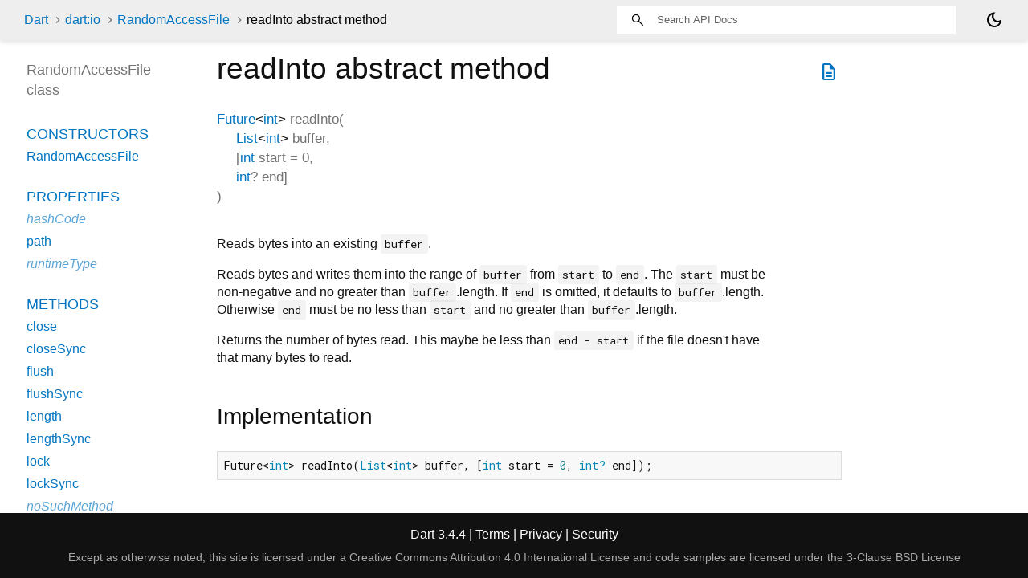

--- FILE ---
content_type: text/html
request_url: https://api.dart.dev/stable/3.4.4/dart-io/RandomAccessFile/readInto.html
body_size: 2156
content:
<!DOCTYPE html>
<html lang="en">
<head>
  <meta charset="utf-8">
  <meta http-equiv="X-UA-Compatible" content="IE=edge">
  <meta name="viewport" content="width=device-width, height=device-height, initial-scale=1, user-scalable=no">
  <meta name="description" content="API docs for the readInto method from the RandomAccessFile class, for the Dart programming language.">
  <title>readInto method - RandomAccessFile class - dart:io library - Dart API</title>
  <link rel="canonical" href="https://api.dart.dev/dart-io/RandomAccessFile/readInto.html">


  
  <link rel="preconnect" href="https://fonts.gstatic.com">
  <link href="https://fonts.googleapis.com/css2?family=Roboto+Mono:ital,wght@0,300;0,400;0,500;0,700;1,400&display=swap" rel="stylesheet">
  <link href="https://fonts.googleapis.com/css2?family=Material+Symbols+Outlined:opsz,wght,FILL,GRAD@24,400,0,0" rel="stylesheet">
  
  <link rel="stylesheet" href="../../static-assets/github.css?v1">
  <link rel="stylesheet" href="../../static-assets/styles.css?v1">
  <link rel="icon" href="../../static-assets/favicon.png?v1">

  <!-- Google tag (gtag.js) -->
<script async src="https://www.googletagmanager.com/gtag/js?id=G-VVQ8908SJ5"></script>
<script>
  window.dataLayer = window.dataLayer || [];
  function gtag(){dataLayer.push(arguments);}
  gtag('js', new Date());

  gtag('config', 'G-VVQ8908SJ5');
</script>

<link rel="preconnect" href="https://fonts.googleapis.com">
<link rel="preconnect" href="https://fonts.gstatic.com" crossorigin>
<link rel="preload" href="https://fonts.googleapis.com/css2?family=Google+Sans+Text:wght@400&family=Google+Sans:wght@500&display=swap" as="style">
<link rel="stylesheet" href="https://fonts.googleapis.com/css2?family=Google+Sans+Text:wght@400&family=Google+Sans:wght@500&display=swap">
<link rel="stylesheet" href="https://www.gstatic.com/glue/cookienotificationbar/cookienotificationbar.min.css">

</head>


<body data-base-href="../../" data-using-base-href="false" class="light-theme">

<div id="overlay-under-drawer"></div>

<header id="title">
  <span id="sidenav-left-toggle" class="material-symbols-outlined" role="button" tabindex="0">menu</span>
  <ol class="breadcrumbs gt-separated dark hidden-xs">
    <li><a href="../../index.html">Dart</a></li>
    <li><a href="../../dart-io/dart-io-library.html">dart:io</a></li>
    <li><a href="../../dart-io/RandomAccessFile-class.html">RandomAccessFile</a></li>
    <li class="self-crumb">readInto abstract method</li>
  </ol>
  <div class="self-name">readInto</div>
  <form class="search navbar-right" role="search">
    <input type="text" id="search-box" autocomplete="off" disabled class="form-control typeahead" placeholder="Loading search...">
  </form>
  <div class="toggle" id="theme-button" title="Toggle brightness">
    <label for="theme">
      <input type="checkbox" id="theme" value="light-theme">
      <span id="dark-theme-button" class="material-symbols-outlined">
        dark_mode
      </span>
      <span id="light-theme-button" class="material-symbols-outlined">
        light_mode
      </span>
    </label>
  </div>
</header>
<main>

<div
    id="dartdoc-main-content"
    class="main-content"
    data-above-sidebar="dart-io&#47;RandomAccessFile-class-sidebar.html"
    data-below-sidebar="">
    <div>
  <div id="external-links" class="btn-group"><a title="View source code" class="source-link" href="https://github.com/dart-lang/sdk/blob/60465149414572c8ca189d8f65fdb39795c4b97d/sdk/lib/io/file.dart#L771"><span class="material-symbols-outlined">description</span></a></div>
<h1><span class="kind-method">readInto</span> abstract method 
</h1></div>

    <section class="multi-line-signature">
      

<span class="returntype"><a href="../../dart-async/Future-class.html">Future</a><span class="signature">&lt;<wbr><span class="type-parameter"><a href="../../dart-core/int-class.html">int</a></span>&gt;</span></span>
<span class="name ">readInto</span>(<wbr><ol class="parameter-list"><li><span class="parameter" id="readInto-param-buffer"><span class="type-annotation"><a href="../../dart-core/List-class.html">List</a><span class="signature">&lt;<wbr><span class="type-parameter"><a href="../../dart-core/int-class.html">int</a></span>&gt;</span></span> <span class="parameter-name">buffer</span>, </span></li>
<li><span class="parameter" id="readInto-param-start">[<span class="type-annotation"><a href="../../dart-core/int-class.html">int</a></span> <span class="parameter-name">start</span> = <span class="default-value">0</span>, </span></li>
<li><span class="parameter" id="readInto-param-end"><span class="type-annotation"><a href="../../dart-core/int-class.html">int</a>?</span> <span class="parameter-name">end</span>]</span></li>
</ol>)

      

    </section>
    
<section class="desc markdown">
  <p>Reads bytes into an existing <code>buffer</code>.</p>
<p>Reads bytes and writes them into the range of <code>buffer</code>
from <code>start</code> to <code>end</code>.
The <code>start</code> must be non-negative and no greater than <code>buffer</code>.length.
If <code>end</code> is omitted, it defaults to <code>buffer</code>.length.
Otherwise <code>end</code> must be no less than <code>start</code>
and no greater than <code>buffer</code>.length.</p>
<p>Returns the number of bytes read. This maybe be less than <code>end - start</code>
if the file doesn't have that many bytes to read.</p>
</section>


    
<section class="summary source-code" id="source">
  <h2><span>Implementation</span></h2>
  <pre class="language-dart"><code class="language-dart">Future&lt;int&gt; readInto(List&lt;int&gt; buffer, [int start = 0, int? end]);</code></pre>
</section>


  </div> <!-- /.main-content -->

  <div id="dartdoc-sidebar-left" class="sidebar sidebar-offcanvas-left">
    <!-- The search input and breadcrumbs below are only responsively visible at low resolutions. -->
<header id="header-search-sidebar" class="hidden-l">
  <form class="search-sidebar" role="search">
    <input type="text" id="search-sidebar" autocomplete="off" disabled class="form-control typeahead" placeholder="Loading search...">
  </form>
</header>

<ol class="breadcrumbs gt-separated dark hidden-l" id="sidebar-nav">
    <li><a href="../../index.html">Dart</a></li>
    <li><a href="../../dart-io/dart-io-library.html">dart:io</a></li>
    <li><a href="../../dart-io/RandomAccessFile-class.html">RandomAccessFile</a></li>
    <li class="self-crumb">readInto abstract method</li>
</ol>


    <h5>RandomAccessFile class</h5>
    <div id="dartdoc-sidebar-left-content"></div>
  </div><!--/.sidebar-offcanvas-->

  <div id="dartdoc-sidebar-right" class="sidebar sidebar-offcanvas-right">
</div><!--/.sidebar-offcanvas-->

</main>

<footer>
  <span class="no-break">
    Dart
      3.4.4
  </span>

  <span class="glue-footer">
  <span class="no-break">
    | <a href="https://dart.dev/terms" title="Terms of use">Terms</a>
  </span>
  <span class="no-break">
    | <a href="https://policies.google.com/privacy" target="_blank" rel="noopener" title="Privacy policy"
      class="no-automatic-external">Privacy</a>
  </span>
  <span class="no-break">
    | <a href="https://dart.dev/security" title="Security philosophy and practices">Security</a>
  </span>

  <div class="copyright" style="font-size: 0.9em; color: darkgrey; margin-top: 0.5em;">
    Except as otherwise noted, this site is licensed under a
    <a style="color: darkgrey;" href="https://creativecommons.org/licenses/by/4.0/">
      Creative Commons Attribution 4.0 International License</a>
    and code samples are licensed under the
    <a style="color: darkgrey;" href="https://opensource.org/licenses/BSD-3-Clause" class="no-automatic-external">
      3-Clause BSD License</a>
  </div>
</span>

</footer>



<script src="../../static-assets/highlight.pack.js?v1"></script>
<script src="../../static-assets/docs.dart.js"></script>

<button aria-hidden="true" class="glue-footer__link glue-cookie-notification-bar-control">
  Cookies management controls
</button>
<script src="https://www.gstatic.com/glue/cookienotificationbar/cookienotificationbar.min.js"
data-glue-cookie-notification-bar-category="2B">
</script>


</body>

</html>



--- FILE ---
content_type: text/html
request_url: https://api.dart.dev/stable/3.4.4/dart-io/RandomAccessFile-class-sidebar.html
body_size: -24
content:
<ol>

        <li class="section-title"><a href="dart-io/RandomAccessFile-class.html#constructors">Constructors</a></li>
          <li><a href="dart-io/RandomAccessFile/RandomAccessFile.html">RandomAccessFile</a></li>


    
        <li class="section-title">
          <a href="dart-io/RandomAccessFile-class.html#instance-properties">Properties</a>
        </li>
          <li class="inherited"><a href="dart-core/Object/hashCode.html">hashCode</a></li>
          <li><a href="dart-io/RandomAccessFile/path.html">path</a></li>
          <li class="inherited"><a href="dart-core/Object/runtimeType.html">runtimeType</a></li>

        <li class="section-title"><a href="dart-io/RandomAccessFile-class.html#instance-methods">Methods</a></li>
          <li><a href="dart-io/RandomAccessFile/close.html">close</a></li>
          <li><a href="dart-io/RandomAccessFile/closeSync.html">closeSync</a></li>
          <li><a href="dart-io/RandomAccessFile/flush.html">flush</a></li>
          <li><a href="dart-io/RandomAccessFile/flushSync.html">flushSync</a></li>
          <li><a href="dart-io/RandomAccessFile/length.html">length</a></li>
          <li><a href="dart-io/RandomAccessFile/lengthSync.html">lengthSync</a></li>
          <li><a href="dart-io/RandomAccessFile/lock.html">lock</a></li>
          <li><a href="dart-io/RandomAccessFile/lockSync.html">lockSync</a></li>
          <li class="inherited"><a href="dart-core/Object/noSuchMethod.html">noSuchMethod</a></li>
          <li><a href="dart-io/RandomAccessFile/position.html">position</a></li>
          <li><a href="dart-io/RandomAccessFile/positionSync.html">positionSync</a></li>
          <li><a href="dart-io/RandomAccessFile/read.html">read</a></li>
          <li><a href="dart-io/RandomAccessFile/readByte.html">readByte</a></li>
          <li><a href="dart-io/RandomAccessFile/readByteSync.html">readByteSync</a></li>
          <li><a href="dart-io/RandomAccessFile/readInto.html">readInto</a></li>
          <li><a href="dart-io/RandomAccessFile/readIntoSync.html">readIntoSync</a></li>
          <li><a href="dart-io/RandomAccessFile/readSync.html">readSync</a></li>
          <li><a href="dart-io/RandomAccessFile/setPosition.html">setPosition</a></li>
          <li><a href="dart-io/RandomAccessFile/setPositionSync.html">setPositionSync</a></li>
          <li><a href="dart-io/RandomAccessFile/toString.html">toString</a></li>
          <li><a href="dart-io/RandomAccessFile/truncate.html">truncate</a></li>
          <li><a href="dart-io/RandomAccessFile/truncateSync.html">truncateSync</a></li>
          <li><a href="dart-io/RandomAccessFile/unlock.html">unlock</a></li>
          <li><a href="dart-io/RandomAccessFile/unlockSync.html">unlockSync</a></li>
          <li><a href="dart-io/RandomAccessFile/writeByte.html">writeByte</a></li>
          <li><a href="dart-io/RandomAccessFile/writeByteSync.html">writeByteSync</a></li>
          <li><a href="dart-io/RandomAccessFile/writeFrom.html">writeFrom</a></li>
          <li><a href="dart-io/RandomAccessFile/writeFromSync.html">writeFromSync</a></li>
          <li><a href="dart-io/RandomAccessFile/writeString.html">writeString</a></li>
          <li><a href="dart-io/RandomAccessFile/writeStringSync.html">writeStringSync</a></li>

        <li class="section-title inherited"><a href="dart-io/RandomAccessFile-class.html#operators">Operators</a></li>
          <li class="inherited"><a href="dart-core/Object/operator_equals.html">operator ==</a></li>

    

    


</ol>
